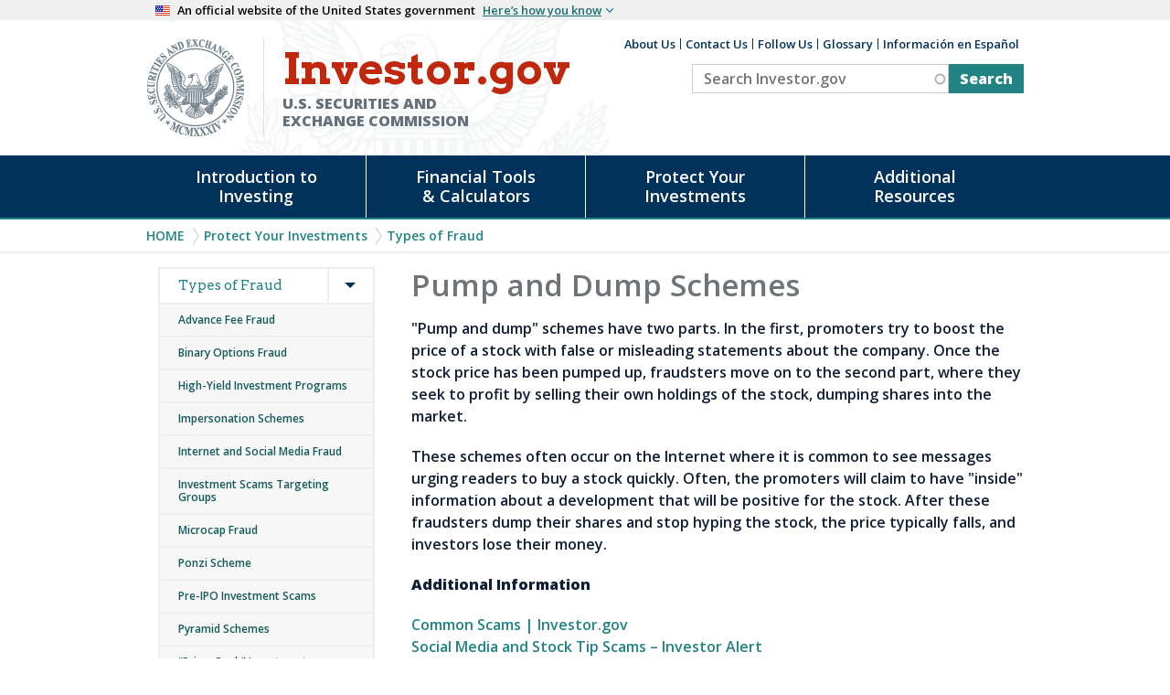

--- FILE ---
content_type: text/html; charset=UTF-8
request_url: https://www.investor.gov/protect-your-investments/fraud/types-fraud/pump-and-dump-schemes
body_size: 10597
content:


<!DOCTYPE html>
<html lang="en" dir="ltr">

	<meta charset="utf-8" />
<meta name="description" content="&quot;Pump and dump&quot; schemes have two parts. In the first, promoters try to boost the price of a stock with false or misleading statements about the company. Once the stock price has been pumped up, fraudsters move on to the second part, where they seek to profit by selling their own holdings of the stock, dumping shares into the market." />
<link rel="canonical" href="https://www.investor.gov/protect-your-investments/fraud/types-fraud/pump-and-dump-schemes" />
<meta name="MobileOptimized" content="width" />
<meta name="HandheldFriendly" content="true" />
<meta name="viewport" content="width=device-width, initial-scale=1.0" />
<meta name="id" content="1269" />
<link rel="icon" href="/sites/investorgov/themes/custom/investor/favicon.ico" type="image/vnd.microsoft.icon" />

		<meta name="origin" content="Drupal"/>
		<meta name="viewport" content="width=device-width initial-scale=1.0 maximum-scale=3.0"/>
		<title>Pump and Dump Schemes | Investor.gov</title>
		<script>
			window.env = "production";
		</script>
		<link rel="stylesheet" media="all" href="/sites/investorgov/files/css/css_rpvuwB_YAeF6DK4XnCp4AJUKy4lubZd2Tt0kVqP5qxo.css?delta=0&amp;language=en&amp;theme=investor&amp;include=[base64]" />
<link rel="stylesheet" media="all" href="/sites/investorgov/files/css/css_rUAmb5Am2U9EPDYHcsQ98gVxAkcg7S7TDabxOX4lVsg.css?delta=1&amp;language=en&amp;theme=investor&amp;include=[base64]" />

		<script type="application/json" data-drupal-selector="drupal-settings-json">{"path":{"baseUrl":"\/","pathPrefix":"","currentPath":"node\/1269","currentPathIsAdmin":false,"isFront":false,"currentLanguage":"en"},"pluralDelimiter":"\u0003","suppressDeprecationErrors":true,"gtag":{"tagId":"","consentMode":false,"otherIds":[],"events":[],"additionalConfigInfo":[]},"ajaxPageState":{"libraries":"[base64]","theme":"investor","theme_token":null},"ajaxTrustedUrl":{"\/search":true},"gtm":{"tagId":null,"settings":{"data_layer":"dataLayer","include_classes":false,"allowlist_classes":"","blocklist_classes":"","include_environment":false,"environment_id":"","environment_token":""},"tagIds":["GTM-TNDPFC"]},"data":{"extlink":{"extTarget":true,"extTargetAppendNewWindowLabel":"(opens in a new window)","extTargetNoOverride":false,"extNofollow":false,"extTitleNoOverride":false,"extNoreferrer":false,"extFollowNoOverride":false,"extClass":"ext","extLabel":"(link is external)","extImgClass":false,"extSubdomains":true,"extExclude":"https?:\\\/\\\/(.+?\\.)?(.+\\.gov)","extInclude":"","extCssExclude":"","extCssInclude":"","extCssExplicit":"","extAlert":true,"extAlertText":"You are about to leave Investor.gov...\r\n\r\nThe link you have selected is located on another server. Please click on the link below to leave Investor.gov and proceed to the selected site. The SEC does not endorse this web site, its sponsor, or any of the policies, activities, products, or services offered on the site or by any advertiser on the site.","extHideIcons":false,"mailtoClass":"mailto","telClass":"","mailtoLabel":"(link sends email)","telLabel":"(link is a phone number)","extUseFontAwesome":false,"extIconPlacement":"append","extPreventOrphan":false,"extFaLinkClasses":"fa fa-external-link","extFaMailtoClasses":"fa fa-envelope-o","extAdditionalLinkClasses":"","extAdditionalMailtoClasses":"","extAdditionalTelClasses":"","extFaTelClasses":"fa fa-phone","whitelistedDomains":null,"extExcludeNoreferrer":""}},"views":{"ajax_path":"\/views\/ajax","ajaxViews":{"views_dom_id:6127e36c93ab381a61133ce01b5fcd92aca188009f20936b06c777c907bd0bce":{"view_name":"search_content","view_display_id":"block_1","view_args":"","view_path":"\/node\/1269","view_base_path":"search","view_dom_id":"6127e36c93ab381a61133ce01b5fcd92aca188009f20936b06c777c907bd0bce","pager_element":0}}},"search_api_autocomplete":{"search_content":{"auto_submit":true}},"user":{"uid":0,"permissionsHash":"1e2153c91a3c78ee985d5c3f54398b3ce8b3dcccde9de9e41d78f89b2baa595a"}}</script>
<script src="/sites/investorgov/files/js/js_VQq_a4ZC4Ayr2IlSGmk72U6fJpR754otRrpoRXYyYhY.js?scope=header&amp;delta=0&amp;language=en&amp;theme=investor&amp;include=eJx1jUEOwyAMBD9E4ydZLljEicHIQJrnN4p6aaVeRpo57FIqUqWQoh3sLok7xJ2TDHOcNRmurI098DlU6g7JZyNdPhqyWVbGQRnyhV9faKPzO5Yg9eB-7UNWe5I-th46k8cVqQnSHBatNOXB8KeHQ_jV4eZ98QaqeE5T"></script>
<script src="/modules/contrib/google_tag/js/gtag.js?t8krt7"></script>
<script src="/modules/contrib/google_tag/js/gtm.js?t8krt7"></script>

	</head>
	<!--Qualtrics code start: -->
	<div id='ZN_2uaBz1tp3zk0RO6'><!--DO NOT REMOVE-CONTENTS PLACED HERE--></div>
	<!--Qualtrics code end: -->
	<body class="role-anonymous page-node-1269 default-view path-node node--type-article">
		<a href="#main-content" class="visually-hidden focusable" tabindex="1">
			Skip to main content
		</a>
		<div class="usa-banner">
  <div class="usa-accordion">
    <header class="usa-banner__header">
      <div class="usa-banner__inner">
        <div class="grid-col-auto">
          <img class="usa-banner__header-flag" src="/sites/investorgov/themes/custom/investor/libraries/uswds/img/us_flag_small.png" alt="U.S. flag">
        </div>
        <div class="grid-col-fill tablet:grid-col-auto">
          <p class="usa-banner__header-text">An official website of the United States government</p>
          <p class="usa-banner__header-action" aria-hidden="true">Here’s how you know</p>
        </div>
        <button class="usa-accordion__button usa-banner__button" aria-expanded="false" aria-controls="gov-banner">
          <span class="usa-banner__button-text">Here’s how you know</span>
        </button>
      </div>
    </header>
    <div class="usa-banner__content usa-accordion__content" id="gov-banner">
      <div class="grid-row grid-gap-lg">
        <div class="usa-banner__guidance tablet:grid-col-6">
          <img class="usa-banner__icon usa-media-block__img" src="/sites/investorgov/themes/custom/investor/libraries/uswds/img/icon-dot-gov.svg" alt="Dot gov">
          <div class="usa-media-block__body">
            <p>
              <strong>The .gov means it’s official.</strong>
              <br>
              Federal government websites often end in .gov or .mil. Before sharing sensitive information, make sure you’re on a federal government site.
            </p>
          </div>
        </div>
        <div class="usa-banner__guidance tablet:grid-col-6">
          <img class="usa-banner__icon usa-media-block__img" src="/sites/investorgov/themes/custom/investor/libraries/uswds/img/icon-https.svg" alt="Https">
          <div class="usa-media-block__body">
            <p>
              <strong>The site is secure.</strong>
              <br>
              The
              <strong>https://</strong>
              ensures that you are connecting to the official website and that any information you provide is encrypted and transmitted securely.
            </p>
          </div>
        </div>
      </div>
    </div>
  </div>
</div>		<noscript><iframe src="https://www.googletagmanager.com/ns.html?id=GTM-TNDPFC"
                  height="0" width="0" style="display:none;visibility:hidden"></iframe></noscript>

		  <div class="dialog-off-canvas-main-canvas" data-off-canvas-main-canvas>
    
<div class="container">
  <div id="page-wrapper">
    <div id="page" >

      <div class="site-header">
  <div class="header-content">
      <div class="region region-header">
    <div id="block-investor-branding" class="site-branding block block-system block-system-branding-block block-title-site-branding">
  
    
    
  <div class="branding">
          <div class="banner-seal">
        <a href="https://www.sec.gov" rel="home" title="SEC Emblem">
          <img src="/sites/investorgov/themes/custom/investor/logo.png" alt="SEC Emblem" />
        </a>
      </div>
    
          <div class="banner-org-name">
          <a href="/" rel="home">
            <div class="site-name">Investor.gov</div>
            <div class="site-name-extra">U.S. Securities and Exchange Commission</div>
          </a>
      </div>
      </div>

</div>

  </div>

      <div class="region region-header2">
    <nav aria-labelledby="block-auxiliaryheader-menu" id="block-auxiliaryheader" class="block block-menu navigation menu--auxiliary-header">
            
  <h2 class="visually-hidden" id="block-auxiliaryheader-menu">Auxiliary Header</h2>
  

        
              <ul class="menu">
                    <li class="menu-item">
        <a href="/about-us" data-drupal-link-system-path="node/1089">About Us</a>
              </li>
                <li class="menu-item">
        <a href="/contact-us" data-drupal-link-system-path="node/1203">Contact Us</a>
              </li>
                <li class="menu-item">
        <a href="/follow-us" data-drupal-link-system-path="node/1169">Follow Us</a>
              </li>
                <li class="menu-item">
        <a href="/introduction-investing/investing-basics/glossary" data-drupal-link-system-path="introduction-investing/investing-basics/glossary">Glossary</a>
              </li>
                <li class="menu-item">
        <a href="/informacion-en-espanol" data-drupal-link-system-path="node/13461">Información en Español</a>
              </li>
        </ul>
  


  </nav>
<div class="views-element-container block block-views block-views-blocksearch-content-block-1 block-title-" id="block-views-block-search-content-block-1">
  
    
      <div><div class="entity-list view view-search-content view-id-search_content view-display-id-block_1 js-view-dom-id-6127e36c93ab381a61133ce01b5fcd92aca188009f20936b06c777c907bd0bce">
  
    

  
        <div class="view-filters">
      <form class="views-exposed-form" novalidate="novalidate" data-drupal-selector="views-exposed-form-search-content-block-1" action="/search" method="get" id="views-exposed-form-search-content-block-1" accept-charset="UTF-8">
  <div class="js-form-item form-item js-form-type-search-api-autocomplete form-type-search-api-autocomplete js-form-item-keys form-item-keys">
      <label for="edit-keys">Search Investor.gov</label>
        <input placeholder="Search Investor.gov" data-drupal-selector="edit-keys" data-search-api-autocomplete-search="search_content" class="form-autocomplete form-text" data-autocomplete-path="/search_api_autocomplete/search_content?display=block_1&amp;&amp;filter=keys" type="text" id="edit-keys" name="keys" value="" size="30" maxlength="128" />

        </div>
<div data-drupal-selector="edit-actions" class="form-actions js-form-wrapper form-wrapper" id="edit-actions"><input data-drupal-selector="edit-submit-search-content" type="submit" id="edit-submit-search-content" value="Search" class="button js-form-submit form-submit" />
</div>


</form>

    </div>
  
  
      <div class="view-empty">
      
    </div>
  
  
  
  
  
  </div>
</div>

  </div>

  </div>

  </div>
</div>

      <div id="investor-global-navigation" class="investor-global-navigation">
          <div class="navigation-wrapper region region-global-navigation">
    <nav aria-labelledby="block-investor-main-menu-menu" id="block-investor-main-menu" class="block block-menu navigation menu--main">
            
  <h2 class="visually-hidden" id="block-investor-main-menu-menu">Main navigation</h2>
  

        
              <ul class="menu" id="investor-main-menu">
                    <li class="menu-item-intro menu-item menu-item--expanded menu-item-first menu-index-1">
        <a href="/introduction-investing" data-drupal-link-system-path="node/1197">Introduction to Investing</a>
                                <ul class="menu">
                    <li class="menu-item menu-item--expanded menu-item-first menu-index-1">
        <span>Getting Started</span>
                                <ul class="menu">
                    <li class="menu-item menu-item-first menu-index-1">
        <a href="/introduction-investing/getting-started/five-questions-ask-you-invest" data-drupal-link-system-path="node/1113">Five Questions to Ask Before You Invest</a>
              </li>
                <li class="menu-item menu-index-2">
        <a href="/introduction-investing/getting-started/understanding-fees" data-drupal-link-system-path="node/1106">Understanding Fees</a>
              </li>
                <li class="menu-item menu-index-3">
        <a href="/introduction-investing/getting-started/asset-allocation" data-drupal-link-system-path="node/1065">Asset Allocation</a>
              </li>
                <li class="menu-item menu-index-4">
        <a href="/introduction-investing/getting-started/assessing-your-risk-tolerance" data-drupal-link-system-path="node/1064">Assessing Your Risk Tolerance</a>
              </li>
                <li class="menu-item menu-item--collapsed menu-index-5">
        <a href="/introduction-investing/getting-started/investing-your-own" data-drupal-link-system-path="node/1109">Investing on Your Own</a>
              </li>
                <li class="menu-item menu-item--collapsed menu-index-6">
        <a href="/introduction-investing/getting-started/working-investment-professional" data-drupal-link-system-path="node/1141">Working with an Investment Professional</a>
              </li>
                <li class="menu-item menu-item--collapsed menu-item-last menu-index-7">
        <a href="/introduction-investing/getting-started/researching-investments" data-drupal-link-system-path="node/1147">Researching Investments</a>
              </li>
        </ul>
  
              </li>
                <li class="menu-item menu-item--expanded menu-index-2">
        <span>Investing Basics</span>
                                <ul class="menu">
                    <li class="menu-item menu-item--collapsed menu-item-first menu-index-1">
        <a href="/introduction-investing/investing-basics/save-and-invest" data-drupal-link-system-path="node/1086">Save and Invest</a>
              </li>
                <li class="menu-item menu-index-2">
        <a href="/introduction-investing/investing-basics/invest-your-goals" data-drupal-link-system-path="node/11646">Invest For Your Goals</a>
              </li>
                <li class="menu-item menu-item--collapsed menu-index-3">
        <a href="/introduction-investing/investing-basics/how-stock-markets-work" data-drupal-link-system-path="node/1139">How Stock Markets Work</a>
              </li>
                <li class="menu-item menu-item--collapsed menu-index-4">
        <a href="/introduction-investing/investing-basics/investment-products" data-drupal-link-system-path="node/1105">Investment Products</a>
              </li>
                <li class="menu-item menu-index-5">
        <a href="/introduction-investing/investing-basics/what-risk" data-drupal-link-system-path="node/1149">What is Risk?</a>
              </li>
                <li class="menu-item menu-item--collapsed menu-index-6">
        <a href="/introduction-investing/investing-basics/role-sec" data-drupal-link-system-path="node/1104">Role of the SEC</a>
              </li>
                <li class="menu-item menu-item-last menu-index-7">
        <a href="/introduction-investing/investing-basics/glossary" data-drupal-link-system-path="introduction-investing/investing-basics/glossary">Glossary</a>
              </li>
        </ul>
  
              </li>
                <li class="menu-item menu-item--expanded menu-item-last menu-index-3">
        <span>General Resources</span>
                                <ul class="menu">
                    <li class="menu-item menu-item-first menu-index-1">
        <a href="/introduction-investing/general-resources/news-alerts/alerts-bulletins" data-drupal-link-system-path="introduction-investing/general-resources/news-alerts/alerts-bulletins">Investor Alerts &amp; Bulletins</a>
              </li>
                <li class="menu-item menu-item--collapsed menu-item-last menu-index-2">
        <a href="/introduction-investing/general-resources/publications-and-research" data-drupal-link-system-path="node/1210">Publications and Research</a>
              </li>
        </ul>
  
              </li>
        </ul>
  
              </li>
                <li class="menu-item-research menu-item menu-item--expanded menu-index-2">
        <a href="/free-financial-planning-tools" data-drupal-link-system-path="node/7877">Financial Tools &amp; Calculators</a>
                                <ul class="menu">
                    <li class="menu-item menu-item--expanded menu-item-first menu-index-1">
        <span>Financial Tools</span>
                                <ul class="menu">
                    <li class="menu-item menu-item-first menu-index-1">
        <a href="/research-you-invest/free-investment-professional-background-check" class="menu-link-free-bgc">Investment Professional Background Check</a>
              </li>
                <li class="menu-item menu-index-2">
        <a href="https://www.sec.gov/edgar/searchedgar/companysearch">EDGAR - Search Company Filings</a>
              </li>
                <li class="menu-item menu-index-3">
        <a href="/financial-tools-calculators/financial-tools/mutual-fund-analyzer" data-drupal-link-system-path="node/1072">Fund Analyzer</a>
              </li>
                <li class="menu-item menu-index-4">
        <a href="/financial-tools-calculators/financial-tools/ballpark-etimate" data-drupal-link-system-path="node/1074">Retirement Ballpark E$timate</a>
              </li>
                <li class="menu-item menu-item-last menu-index-5">
        <a href="/financial-tools-calculators/financial-tools/retirement-estimator" data-drupal-link-system-path="node/1100">Social Security Retirement Estimator</a>
              </li>
        </ul>
  
              </li>
                <li class="menu-item menu-item--expanded menu-item-last menu-index-2">
        <span>Calculators</span>
                                <ul class="menu">
                    <li class="menu-item menu-item-first menu-index-1">
        <a href="/financial-tools-calculators/calculators/compound-interest-calculator" data-drupal-link-system-path="node/1151">Compound Interest Calculator</a>
              </li>
                <li class="menu-item menu-index-2">
        <a href="/financial-tools-calculators/calculators/calculadora-de-distribucion-minima-requerida" data-drupal-link-system-path="node/14496">Calculadora de distribución mínima requerida</a>
              </li>
                <li class="menu-item menu-index-3">
        <a href="/financial-tools-calculators/calculators/calculadora-de-interes-compuesto" data-drupal-link-system-path="node/13711">Calculadora de interés compuesto</a>
              </li>
                <li class="menu-item menu-index-4">
        <a href="/financial-tools-calculators/calculators/savings-goal-calculator" data-drupal-link-system-path="node/10386">Savings Goal Calculator</a>
              </li>
                <li class="menu-item menu-index-5">
        <a href="/financial-tools-calculators/calculators/calculadora-de-objetivo-de-ahorro" data-drupal-link-system-path="node/14501">Calculadora de objetivo de ahorro</a>
              </li>
                <li class="menu-item menu-index-6">
        <a href="/financial-tools-calculators/calculators/required-minimum-distribution-calculator" data-drupal-link-system-path="node/1076">Required Minimum Distribution Calculator</a>
              </li>
                <li class="menu-item menu-item-last menu-index-7">
        <a href="/financial-tools-calculators/calculators/college-savings-calculator" data-drupal-link-system-path="node/13286">College Savings Calculator</a>
              </li>
        </ul>
  
              </li>
        </ul>
  
              </li>
                <li class="menu-item-protect menu-item menu-item--expanded menu-item--active-trail menu-index-3">
        <a href="/protect-your-investments" data-drupal-link-system-path="node/7912">Protect Your Investments</a>
                                <ul class="menu">
                    <li class="menu-item menu-item--expanded menu-item--active-trail menu-item-first menu-index-1">
        <span>Fraud</span>
                                <ul class="menu">
                    <li class="menu-item menu-item--collapsed menu-item--active-trail menu-item-first menu-index-1">
        <a href="/protect-your-investments/fraud/types-fraud" data-drupal-link-system-path="node/1217">Types of Fraud</a>
              </li>
                <li class="menu-item menu-item--collapsed menu-index-2">
        <a href="/protect-your-investments/fraud/how-avoid-fraud" data-drupal-link-system-path="node/1134">How to Avoid Fraud</a>
              </li>
                <li class="menu-item menu-item-last menu-index-3">
        <a href="/protect-your-investments/fraud/resources-victims-securities-law-violations" data-drupal-link-system-path="node/10236">Resources for Victims</a>
              </li>
        </ul>
  
              </li>
                <li class="menu-item menu-item--expanded menu-item-last menu-index-2">
        <span>Get Help</span>
                                <ul class="menu">
                    <li class="menu-item menu-item-first menu-index-1">
        <a href="/protect-your-investments/get-help/submit-questions-and-complaints" data-drupal-link-system-path="node/1184">Submit Questions and Complaints</a>
              </li>
                <li class="menu-item menu-item-last menu-index-2">
        <a href="/protect-your-investments/get-help/arbitration-and-mediation-clinics" data-drupal-link-system-path="node/1219">Arbitration and Mediation Clinics</a>
              </li>
        </ul>
  
              </li>
        </ul>
  
              </li>
                <li class="menu-item-resources menu-item menu-item--expanded menu-item-last menu-index-4">
        <a href="/additional-resources" data-drupal-link-system-path="node/7910">Additional Resources</a>
                                <ul class="menu">
                    <li class="menu-item menu-item--expanded menu-item-first menu-index-1">
        <span>Spotlight</span>
                                <ul class="menu">
                    <li class="menu-item menu-item-first menu-index-1">
        <a href="/additional-resources/spotlight/common-scams" data-drupal-link-system-path="node/14741">Common Scams</a>
              </li>
                <li class="menu-item menu-index-2">
        <a href="/additional-resources/spotlight/crypto-assets" data-drupal-link-system-path="node/13786">Crypto Assets</a>
              </li>
                <li class="menu-item menu-index-3">
        <a href="/additional-resources/spotlight/howeytrade" data-drupal-link-system-path="node/13641">HoweyTrade</a>
              </li>
                <li class="menu-item menu-index-4">
        <a href="/additional-resources/spotlight/never-stop-learning" data-drupal-link-system-path="node/14346">Never Stop Learning</a>
              </li>
                <li class="menu-item menu-index-5">
        <a href="/additional-resources/spotlight/public-service-campaign" data-drupal-link-system-path="node/14121">Public Service Campaign</a>
              </li>
                <li class="menu-item menu-index-6">
        <a href="/additional-resources/spotlight/world-investor-week-2025" data-drupal-link-system-path="node/14841">World Investor Week</a>
              </li>
                <li class="menu-item menu-item--collapsed menu-index-7">
        <a href="/additional-resources/spotlight/investing-quizzes" data-drupal-link-system-path="node/13486">Investing Quizzes</a>
              </li>
                <li class="menu-item menu-item-last menu-index-8">
        <a href="/additional-resources/spotlight/videos" data-drupal-link-system-path="node/12896">Videos</a>
              </li>
        </ul>
  
              </li>
                <li class="menu-item menu-item--expanded menu-index-2">
        <span>Retirement Toolkit</span>
                                <ul class="menu">
                    <li class="menu-item menu-item-first menu-index-1">
        <a href="/additional-resources/retirement-toolkit/first-job" data-drupal-link-system-path="node/1159">First Job</a>
              </li>
                <li class="menu-item menu-index-2">
        <a href="/additional-resources/retirement-toolkit/switching-jobs" data-drupal-link-system-path="node/1069">Switching Jobs</a>
              </li>
                <li class="menu-item menu-item--collapsed menu-index-3">
        <a href="/additional-resources/retirement-toolkit/employer-sponsored-plans" data-drupal-link-system-path="node/1111">Employer-Sponsored Plans</a>
              </li>
                <li class="menu-item menu-index-4">
        <a href="/additional-resources/retirement-toolkit/federal-government-plans" data-drupal-link-system-path="node/1158">Federal Government Plans</a>
              </li>
                <li class="menu-item menu-index-5">
        <a href="/additional-resources/retirement-toolkit/self-directed-plans-individual-retirement-accounts-iras" data-drupal-link-system-path="node/1127">Individual Retirement Accounts (IRAs)</a>
              </li>
                <li class="menu-item menu-index-6">
        <a href="/additional-resources/retirement-toolkit/managing-lifetime-income" data-drupal-link-system-path="node/1077">Managing Lifetime Income</a>
              </li>
                <li class="menu-item menu-index-7">
        <a href="/additional-resources/retirement-toolkit/senior-specialists-designations" data-drupal-link-system-path="node/1071">Senior Specialist Designations</a>
              </li>
                <li class="menu-item menu-index-8">
        <a href="/additional-resources/retirement-toolkit/social-security" data-drupal-link-system-path="node/1205">Social Security</a>
              </li>
                <li class="menu-item menu-item-last menu-index-9">
        <a href="/additional-resources/retirement-toolkit/avoiding-retirement-fraud" data-drupal-link-system-path="node/1213">Avoiding Retirement Fraud</a>
              </li>
        </ul>
  
              </li>
                <li class="menu-item menu-item--expanded menu-item-last menu-index-3">
        <span>Information For:</span>
                                <ul class="menu">
                    <li class="menu-item menu-item-first menu-index-1">
        <a href="/additional-resources/information/librarian-resources-page" data-drupal-link-system-path="node/13761">Librarians</a>
              </li>
                <li class="menu-item menu-index-2">
        <a href="/additional-resources/information/older-investors" data-drupal-link-system-path="node/14071">Older Investors</a>
              </li>
                <li class="menu-item menu-index-3">
        <a href="/additional-resources/information/saving-and-investing-resources-teachers" data-drupal-link-system-path="node/13606">Teachers</a>
              </li>
                <li class="menu-item menu-item--collapsed menu-index-4">
        <a href="/additional-resources/information/military" data-drupal-link-system-path="node/1204">Military</a>
              </li>
                <li class="menu-item menu-index-5">
        <a href="/additional-resources/information/veterans" data-drupal-link-system-path="node/13131">Veterans</a>
              </li>
                <li class="menu-item menu-item--collapsed menu-index-6">
        <a href="/additional-resources/information/youth-resources" data-drupal-link-system-path="node/1172">Youth</a>
              </li>
                <li class="menu-item menu-item-last menu-index-7">
        <a href="https://www.sec.gov/education/capitalraising">Entrepreneurs</a>
              </li>
        </ul>
  
              </li>
        </ul>
  
              </li>
        </ul>
  


  </nav>

  </div>

      </div>

      
                <div class="region region-breadcrumb">
    <div id="block-investor-breadcrumbs" class="block block-system block-system-breadcrumb-block block-title-breadcrumbs">
  
    
        <nav class="breadcrumb" aria-labelledby="system-breadcrumb">
    <h2 id="system-breadcrumb" class="visually-hidden">Breadcrumb</h2>
    <ol>
          <li>
                  <a href="/">Home</a>
              </li>
          <li>
                  <a href="/protect-your-investments">Protect Your Investments</a>
              </li>
          <li>
                  <a href="/protect-your-investments/fraud/types-fraud">Types of Fraud</a>
              </li>
        </ol>
  </nav>

  </div>

  </div>

      
      
      <div role="content" class="content-area">
        <div id="main-wrapper" class="layout-main-wrapper layout-container clearfix">
           
            
                          <div class="admin_details">
                    <div class="region region-admin-details">
    <div data-drupal-messages-fallback class="hidden"></div>

  </div>

              </div>
            
            <div id="content-wrapper" class="layout-main">
              <a id="main-content" tabindex="-1"></a>
              
              
                              <div id="content" class="content">
                    <div class="main-content region region-content">
    <div id="block-investor-content" class="block block-system block-system-main-block block-title-main-page-content">
  
    
      <article class="node node--type-article node--promoted node--view-mode-full">

  
    

  
  <div class="node__content main">
      <div class="layout layout--threecol-25-50-25">
    
          <div  class="layout__region layout__region--first">
        <nav aria-labelledby="-menu" class="block block-menu navigation menu--main">
            
  <h2 class="visually-hidden" id="-menu">Main navigation</h2>
  

        
              <ul class="menu" id="investor-main-menu">
                    <li class="menu-item menu-item--expanded menu-item--active-trail menu-item-first menu-index-1">
        <a href="/protect-your-investments/fraud/types-fraud" data-drupal-link-system-path="node/1217">Types of Fraud</a>
                                <ul class="menu">
                    <li class="menu-item menu-item-first menu-index-1">
        <a href="/protect-your-investments/fraud/types-fraud/advance-fee-fraud" data-drupal-link-system-path="node/1266">Advance Fee Fraud</a>
              </li>
                <li class="menu-item menu-index-2">
        <a href="/protect-your-investments/fraud/types-fraud/binary-options-fraud" data-drupal-link-system-path="node/8126">Binary Options Fraud</a>
              </li>
                <li class="menu-item menu-index-3">
        <a href="/protect-your-investments/fraud/types-fraud/high-yield-investment-programs" data-drupal-link-system-path="node/1091">High-Yield Investment Programs</a>
              </li>
                <li class="menu-item menu-index-4">
        <a href="/protect-your-investments/fraud/types-fraud/impersonation-schemes" data-drupal-link-system-path="node/14136">Impersonation Schemes</a>
              </li>
                <li class="menu-item menu-index-5">
        <a href="/protect-your-investments/fraud/types-fraud/internet-and-social-media-fraud" data-drupal-link-system-path="node/1152">Internet and Social Media Fraud</a>
              </li>
                <li class="menu-item menu-index-6">
        <a href="/protect-your-investments/fraud/types-fraud/investment-scams-targeting-groups" data-drupal-link-system-path="node/1268">Investment Scams Targeting Groups</a>
              </li>
                <li class="menu-item menu-index-7">
        <a href="https://www.investor.gov/additional-resources/spotlight/microcap-fraud">Microcap Fraud</a>
              </li>
                <li class="menu-item menu-index-8">
        <a href="/protect-your-investments/fraud/types-fraud/ponzi-scheme" data-drupal-link-system-path="node/1267">Ponzi Scheme</a>
              </li>
                <li class="menu-item menu-index-9">
        <a href="/protect-your-investments/fraud/types-fraud/pre-ipo-investment-scams" data-drupal-link-system-path="node/1136">Pre-IPO Investment Scams</a>
              </li>
                <li class="menu-item menu-index-10">
        <a href="/protect-your-investments/fraud/types-fraud/pyramid-schemes" data-drupal-link-system-path="node/1270">Pyramid Schemes</a>
              </li>
                <li class="menu-item menu-index-11">
        <a href="/protect-your-investments/fraud/types-fraud/prime-bank-investments" data-drupal-link-system-path="node/1265">“Prime Bank” Investments</a>
              </li>
                <li class="menu-item menu-index-12">
        <a href="/protect-your-investments/fraud/types-fraud/promissory-notes" data-drupal-link-system-path="node/1263">Promissory Notes</a>
              </li>
                <li class="menu-item menu-item--active-trail menu-index-13">
        <a href="/protect-your-investments/fraud/types-fraud/pump-and-dump-schemes" data-drupal-link-system-path="node/1269" class="is-active" aria-current="page">Pump and Dump Schemes</a>
              </li>
                <li class="menu-item menu-item-last menu-index-14">
        <a href="/protect-your-investments/fraud/types-fraud/relationship-investment-scam" data-drupal-link-system-path="node/14486">Relationship Investment Scams</a>
              </li>
        </ul>
  
              </li>
                <li class="menu-item menu-item--expanded menu-index-2">
        <a href="/protect-your-investments/fraud/how-avoid-fraud" data-drupal-link-system-path="node/1134">How to Avoid Fraud</a>
                                <ul class="menu">
                    <li class="menu-item menu-item-first menu-index-1">
        <a href="/protect-your-investments/fraud/how-avoid-fraud/how-avoid-scams-videos" data-drupal-link-system-path="node/12681">How to Avoid Scams – VIDEOS</a>
              </li>
                <li class="menu-item menu-index-2">
        <a href="/protect-your-investments/fraud/how-avoid-fraud/protect-your-social-media-accounts" data-drupal-link-system-path="node/1130">Protect Your Social Media Accounts</a>
              </li>
                <li class="menu-item menu-index-3">
        <a href="/protect-your-investments/fraud/how-avoid-fraud/red-flags-investment-fraud-checklist" data-drupal-link-system-path="node/12886">Red Flags of Investment Fraud Checklist</a>
              </li>
                <li class="menu-item menu-item-last menu-index-4">
        <a href="/protect-your-investments/fraud/how-avoid-fraud/what-you-can-do-avoid-investment-fraud" data-drupal-link-system-path="node/1121">What You Can Do to Avoid Investment Fraud</a>
              </li>
        </ul>
  
              </li>
                <li class="menu-item menu-item-last menu-index-3">
        <a href="/protect-your-investments/fraud/resources-victims-securities-law-violations" data-drupal-link-system-path="node/10236">Resources for Victims</a>
              </li>
        </ul>
  


  </nav>

      </div>
    
          <div  class="layout__region layout__region--second" >
        <div class="block block-ctools-block block-entity-fieldnodetitle block-title-title">
  
    
      <h1 class="field field--name-title field--type-string field--label-hidden">Pump and Dump Schemes</h1>

  </div>
<div class="block block-layout-builder block-field-blocknodearticlebody block-title-">
  
    
      
            <div class="field field--name-body field--type-text-with-summary field--label-hidden field__item"><p>"Pump and dump" schemes have two parts. In the first, promoters try to boost the price of a stock with false or misleading statements about the company. Once the stock price has been pumped up, <span>fraudsters</span> move on to the second part, where they seek to profit by selling their own holdings of the stock, dumping shares into the market.</p><p>These schemes often occur on the Internet where it is common to see messages urging readers to buy a stock quickly. Often, the promoters will claim to have "inside" information about a development that will be positive for the stock. After these fraudsters dump their shares and stop hyping the stock, the price typically falls, and investors lose their money.</p><p><strong>Additional Information</strong></p><p><a href="/additional-resources/spotlight/common-scams" title="https://www.investor.gov/introduction-investing/general-resources/news-alerts/alerts-bulletins/investor-bulletins/social-media-stock-scams">Common Scams | Investor.gov</a><br><a href="/introduction-investing/general-resources/news-alerts/alerts-bulletins/investor-bulletins/social-media-stock-scams" title="https://www.investor.gov/introduction-investing/general-resources/news-alerts/alerts-bulletins/investor-bulletins/social-media-stock-scams">Social Media and Stock Tip Scams – Investor Alert</a><br><a href="/additional-resources/news-alerts/alerts-bulletins/investor-alert-investment-newsletters-used-tools">Investor Alert: Investment Newsletters Used as Tools for Fraud</a><br><a href="/additional-resources/news-alerts/alerts-bulletins/investor-alert%E2%80%94don%E2%80%99t-trade-pump-dump-stock-emails">Investor Alert: Don’t Trade on Pump-And-Dump Stock Emails</a><br><a href="/additional-resources/news-alerts/alerts-bulletins/updated-investor-alert-social-media-investing">Investor Alert: Social Media and Investing – Avoiding Fraud</a><br><a href="http://www.sec.gov/investor/pubs/microcapstock.htm">Microcap Stock: A Guide for Investors</a><br><a href="http://www.sec.gov/spotlight/microcap-fraud.shtml">Microcap Fraud spotlight</a><br><a href="http://www.sec.gov/investor/pubs/cyberfraud.htm">Internet Fraud</a></p><p>&nbsp;</p></div>
      
  </div>
<div class="block block-layout-builder block-extra-field-blocknodearticlelinks block-title-">
  
    
      
  </div>

      </div>
    
    
      </div>
  <div class="layout layout--onecol">
    <div >
      
    </div>
  </div>


      </div>

</article>

  </div>
<div class="views-element-container block block-views block-views-blockfeatured-content-block-1 block-title-" id="block-featured-content-block">
  
      <h2>Featured Content</h2>
    
      <div><div class="card-view-items-with-border card-view-items view view-featured-content view-id-featured_content view-display-id-block_1 js-view-dom-id-2dfb72a1afb1e0bf3c6ba9dc7b45c2f518e9ae4e133644afe8fac69d91c7b0de">
  
    

  
    
  
      <div class="view-content">
          <div class="cardColumn"><div class="views-field views-field-nothing"><span class="field-content"><a href="https://www.investor.gov/additional-resources/spotlight/investing-quizzes/january-2026-quiz" class="card-item">
   <div><img src="/sites/investorgov/files/styles/card_image/public/2025-08/2x1-investing-quiz-chalkboard-and-graph.jpg?itok=WLEi43rb" alt=""></div>
  <h3 class="card-title">Investing Quiz - January 2026</h3>
  <div class="card-body">
    <p>Happy New Year! Take our quick investing quiz to gauge your investment knowledge and get tips for growing your wealth in 2026.</p>
  </div>
</a></span></div></div>
    <div class="cardColumn"><div class="views-field views-field-nothing"><span class="field-content"><a href="https://www.investor.gov/introduction-investing/general-resources/news-alerts/alerts-bulletins/investor-bulletins-43" class="card-item">
   <div><img src="/sites/investorgov/files/styles/card_image/public/2025-02/investor-bulletin-2x1%20FC.png?itok=7QLzXwn7" alt=""></div>
  <h3 class="card-title">How to Open a Brokerage Account</h3>
  <div class="card-body">
    <p>Learn what to expect, what information you need to provide and what questions to ask when opening a brokerage account.</p>
  </div>
</a></span></div></div>
    <div class="cardColumn"><div class="views-field views-field-nothing"><span class="field-content"><a href="/free-financial-planning-tools" class="card-item">
   <div><img src="/sites/investorgov/files/styles/card_image/public/2025-04/Free-Financial-Planning-Tools.jpg?itok=osVt48w6" alt=""></div>
  <h3 class="card-title">Free Financial Planning Tools</h3>
  <div class="card-body">
    <p>Access savings goal, compound interest, and required minimum distribution calculators plus other investing tools.</p>
  </div>
</a></span></div></div>
    <div class="cardColumn"><div class="views-field views-field-nothing"><span class="field-content"><a href="/introduction-investing/investing-basics/building-weather-over-time" class="card-item">
   <div><img src="/sites/investorgov/files/styles/card_image/public/2025-02/building-wealth-2x1.png?itok=yU5uwrhY" alt=""></div>
  <h3 class="card-title">Building Wealth Through Saving and Investing</h3>
  <div class="card-body">
    <p><span><span>Learn how saving and investing can help lay the&nbsp;foundation for a strong financial future.</span></span></p>
  </div>
</a></span></div></div>

    </div>
  
  
  
  
  
  </div>
</div>

  </div>
  </div>

                </div>
              
              
              
            </div>

                    </div>
      </div>

      
        <div class="site-footer">
      <div class="region region-footer">
    <div id="block-investor-footer-2" class="block block-block-content block-block-contentd91e7b7f-2b57-49be-bfe7-dc35779ddd7e block-title-footer">
  
    
        <div class="layout layout--onecol">
    <div  class="layout__region layout__region--content">
      <div class="block block-layout-builder block-field-blockblock-contentbasicbody block-title-">
  
    
      
            <div class="field field--name-body field--type-text-with-summary field--label-hidden field__item"><h2 style="text-align: start;">Never stop learning about investing!</h2>

<p style="text-align: start;">Stay up to date with the latest Investor Alerts &amp; Bulletins, Director’s Take Articles, Quizzes, and the Investor.gov Shares Digest.</p>
</div>
      
  </div>
<div class="block block-layout-builder block-extra-field-blockblock-contentbasiccontent-moderation-control block-title-">
  
    
      
  </div>

    </div>
  </div>

  </div>
<div id="block-footeremailsignup" class="block block-block-content block-block-content0535507c-803b-48e5-be6d-59bd234da454 block-title-footer---email-signup">
  
    
        <div class="layout layout--onecol">
    <div  class="layout__region layout__region--content">
      <div class="block block-layout-builder block-field-blockblock-contentbasicbody block-title-">
  
    
      
            <div class="field field--name-body field--type-text-with-summary field--label-hidden field__item"><form accept-charset="UTF-8" action="https://public.govdelivery.com/accounts/USSEC/subscribers/qualify" id="GD-snippet-form" method="post">
<div style="margin: 0px; padding: 0px; display: inline;"><input name="utf8" type="hidden" value="?"> <input name="authenticity_token" type="hidden" value="KnXapkCzt21V0iGtWroZ2aWB3qF6YFZYqoRKTGRxIjg="></div>
<input id="category_id" name="category_id" type="hidden" value="USSEC_C3">
<h2>Get Email Updates from Investor.gov</h2>

<div class="signupWrapper">
<div class="email_fields" style="display: block;"><label for="email"><img alt="Required" class="required" src="https://public.govdelivery.com/assets/required-ef6e0abfe1c903c5ed5cba6ab7c2c38b.gif">Sign up for Investor Updates Enter Email Address </label> <input class="long" id="email" name="email" placeholder="Enter Email Address" type="text"></div>

<div class="button_panel"><input class="form_button" name="commit" type="submit" value="Submit"></div>
</div>
</form>

<div class="block block--social-media-links block--investor-theme-utility block--investor-theme-utility-social-media-links last even" id="block-investor-theme-utility-social-media-links">&nbsp;</div>
</div>
      
  </div>
<div class="block block-layout-builder block-extra-field-blockblock-contentbasiccontent-moderation-control block-title-">
  
    
      
  </div>

    </div>
  </div>

  </div>

  </div>

  </div>

  <div class="site-footer2">
      <div class="region region-footer2">
    <nav aria-labelledby="block-investor-footer-menu" id="block-investor-footer" class="block block-menu navigation menu--footer">
            
  <h2 class="visually-hidden" id="block-investor-footer-menu">Site Information</h2>
  

        
              <ul class="menu">
                    <li class="menu-item">
        <a href="https://www.sec.gov">SEC.gov</a>
              </li>
                <li class="menu-item">
        <a href="https://www.mymoney.gov">MyMoney.gov</a>
              </li>
                <li class="menu-item">
        <a href="https://www.sec.gov/page/office-foia-services">FOIA</a>
              </li>
                <li class="menu-item">
        <a href="https://www.sec.gov/plainwriting.shtml">Plain Writing</a>
              </li>
                <li class="menu-item">
        <a href="https://www.sec.gov/privacy.htm">Privacy</a>
              </li>
                <li class="menu-item">
        <a href="https://www.sec.gov/vulnerability-disclosure-policy">Vulnerability Disclosure Policy</a>
              </li>
                <li class="menu-item">
        <a href="https://www.usa.gov">USA.gov</a>
              </li>
                <li class="menu-item">
        <a href="/disclaimer" data-drupal-link-system-path="node/1088">Disclaimer</a>
              </li>
        </ul>
  


  </nav>

  </div>

  </div>

                                <script>
            if (typeof dataLayer != "undefined") dataLayer.push({"pageType": "Pump and Dump Schemes"});
          </script>
                      </div>
        
                <script>
        if (typeof dataLayer != "undefined") dataLayer.push({"pageType": "Pump and Dump Schemes"});
      </script>
        </div>
</div>

<div class="off-canvas">
  
</div>


  </div>

		

		<a href="#" class="back-to-top"><i class="fa fa-chevron-circle-up" aria-hidden="true"></i>Return to Top</a>

		<script src="/sites/investorgov/files/js/js_6YjrNYuqBqHzHrh19nwZDmMQvO5ulJvGAErPsH3PuYw.js?scope=footer&amp;delta=0&amp;language=en&amp;theme=investor&amp;include=eJx1jUEOwyAMBD9E4ydZLljEicHIQJrnN4p6aaVeRpo57FIqUqWQoh3sLok7xJ2TDHOcNRmurI098DlU6g7JZyNdPhqyWVbGQRnyhV9faKPzO5Yg9eB-7UNWe5I-th46k8cVqQnSHBatNOXB8KeHQ_jV4eZ98QaqeE5T"></script>

  </body>
</html>
